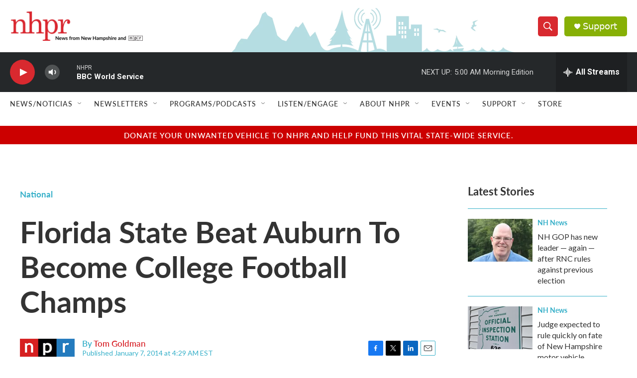

--- FILE ---
content_type: text/html; charset=utf-8
request_url: https://www.google.com/recaptcha/api2/aframe
body_size: 183
content:
<!DOCTYPE HTML><html><head><meta http-equiv="content-type" content="text/html; charset=UTF-8"></head><body><script nonce="wH6Z41nTSsq9QZjCegE2iw">/** Anti-fraud and anti-abuse applications only. See google.com/recaptcha */ try{var clients={'sodar':'https://pagead2.googlesyndication.com/pagead/sodar?'};window.addEventListener("message",function(a){try{if(a.source===window.parent){var b=JSON.parse(a.data);var c=clients[b['id']];if(c){var d=document.createElement('img');d.src=c+b['params']+'&rc='+(localStorage.getItem("rc::a")?sessionStorage.getItem("rc::b"):"");window.document.body.appendChild(d);sessionStorage.setItem("rc::e",parseInt(sessionStorage.getItem("rc::e")||0)+1);localStorage.setItem("rc::h",'1769149064680');}}}catch(b){}});window.parent.postMessage("_grecaptcha_ready", "*");}catch(b){}</script></body></html>